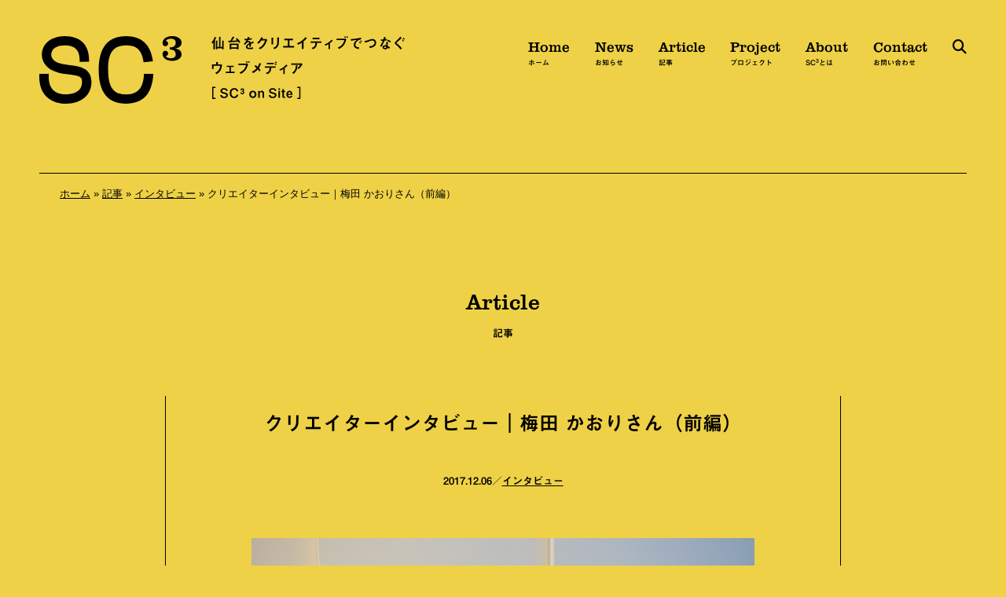

--- FILE ---
content_type: text/html; charset=UTF-8
request_url: https://sendai-c3.jp/article/interview/kaori-umeda-1/
body_size: 14058
content:
<!doctype html>
<html lang="ja">
<head>
<meta charset="UTF-8">
<meta name="viewport" content="width=device-width, initial-scale=1">
<link rel="profile" href="https://gmpg.org/xfn/11">
<script src="https://kit.fontawesome.com/d969cb579e.js" crossorigin="anonymous"></script>
<script src="https://webfont.fontplus.jp/accessor/script/fontplus.js?KrgNXZOTlLI%3D&box=3rKLG~lt-cU%3D&pm=1&aa=1&ab=2"></script>
<script type="text/javascript" src="//typesquare.com/3/tsst/script/ja/typesquare.js?62ec8b68d3084eb2921302cbac1e02e5" charset="utf-8"></script>
<meta name='robots' content='index, follow, max-image-preview:large, max-snippet:-1, max-video-preview:-1' />
	<style>img:is([sizes="auto" i], [sizes^="auto," i]) { contain-intrinsic-size: 3000px 1500px }</style>
	
	<!-- This site is optimized with the Yoast SEO plugin v26.6 - https://yoast.com/wordpress/plugins/seo/ -->
	<title>クリエイターインタビュー｜梅田 かおりさん（前編） - 仙台をクリエイティブでつなぐウェブメディア［SC³ on site］</title>
	<link rel="canonical" href="https://sendai-c3.jp/article/interview/kaori-umeda-1/" />
	<meta property="og:locale" content="ja_JP" />
	<meta property="og:type" content="article" />
	<meta property="og:title" content="クリエイターインタビュー｜梅田 かおりさん（前編） - 仙台をクリエイティブでつなぐウェブメディア［SC³ on site］" />
	<meta property="og:url" content="https://sendai-c3.jp/article/interview/kaori-umeda-1/" />
	<meta property="og:site_name" content="仙台をクリエイティブでつなぐウェブメディア［SC³ on site］" />
	<meta property="article:published_time" content="2017-12-06T04:05:13+00:00" />
	<meta property="article:modified_time" content="2020-11-17T06:22:34+00:00" />
	<meta property="og:image" content="https://sendai-c3.jp/sc3_2022/wp-content/uploads/2017/11/kaori_umeda.jpg" />
	<meta property="og:image:width" content="2736" />
	<meta property="og:image:height" content="1824" />
	<meta property="og:image:type" content="image/jpeg" />
	<meta name="author" content="sc3" />
	<meta name="twitter:card" content="summary_large_image" />
	<meta name="twitter:label1" content="執筆者" />
	<meta name="twitter:data1" content="sc3" />
	<script type="application/ld+json" class="yoast-schema-graph">{"@context":"https://schema.org","@graph":[{"@type":"WebPage","@id":"https://sendai-c3.jp/article/interview/kaori-umeda-1/","url":"https://sendai-c3.jp/article/interview/kaori-umeda-1/","name":"クリエイターインタビュー｜梅田 かおりさん（前編） - 仙台をクリエイティブでつなぐウェブメディア［SC³ on site］","isPartOf":{"@id":"https://sendai-c3.jp/#website"},"primaryImageOfPage":{"@id":"https://sendai-c3.jp/article/interview/kaori-umeda-1/#primaryimage"},"image":{"@id":"https://sendai-c3.jp/article/interview/kaori-umeda-1/#primaryimage"},"thumbnailUrl":"https://sendai-c3.jp/sc3_2022/wp-content/uploads/2017/11/kaori_umeda.jpg","datePublished":"2017-12-06T04:05:13+00:00","dateModified":"2020-11-17T06:22:34+00:00","author":{"@id":"https://sendai-c3.jp/#/schema/person/926374501fcf850343701771154fd1ca"},"breadcrumb":{"@id":"https://sendai-c3.jp/article/interview/kaori-umeda-1/#breadcrumb"},"inLanguage":"ja","potentialAction":[{"@type":"ReadAction","target":["https://sendai-c3.jp/article/interview/kaori-umeda-1/"]}]},{"@type":"ImageObject","inLanguage":"ja","@id":"https://sendai-c3.jp/article/interview/kaori-umeda-1/#primaryimage","url":"https://sendai-c3.jp/sc3_2022/wp-content/uploads/2017/11/kaori_umeda.jpg","contentUrl":"https://sendai-c3.jp/sc3_2022/wp-content/uploads/2017/11/kaori_umeda.jpg","width":2736,"height":1824},{"@type":"BreadcrumbList","@id":"https://sendai-c3.jp/article/interview/kaori-umeda-1/#breadcrumb","itemListElement":[{"@type":"ListItem","position":1,"name":"ホーム","item":"https://sendai-c3.jp/"},{"@type":"ListItem","position":2,"name":"記事","item":"https://sendai-c3.jp/article/"},{"@type":"ListItem","position":3,"name":"インタビュー","item":"https://sendai-c3.jp/article/interview/"},{"@type":"ListItem","position":4,"name":"クリエイターインタビュー｜梅田 かおりさん（前編）"}]},{"@type":"WebSite","@id":"https://sendai-c3.jp/#website","url":"https://sendai-c3.jp/","name":"仙台をクリエイティブでつなぐウェブメディア［SC³ on site］","description":"Creation, Communication and Collaboration in Sendai 仙台で働くクリエイターのいま、そしてそんな方たちと仕事をしてみたい方や企業を繋ぐ、仙台発のウェブメディアです。","potentialAction":[{"@type":"SearchAction","target":{"@type":"EntryPoint","urlTemplate":"https://sendai-c3.jp/?s={search_term_string}"},"query-input":{"@type":"PropertyValueSpecification","valueRequired":true,"valueName":"search_term_string"}}],"inLanguage":"ja"},{"@type":"Person","@id":"https://sendai-c3.jp/#/schema/person/926374501fcf850343701771154fd1ca","name":"sc3","image":{"@type":"ImageObject","inLanguage":"ja","@id":"https://sendai-c3.jp/#/schema/person/image/","url":"https://secure.gravatar.com/avatar/c9d5826492077d8962d3a93cab5bde50c755d090c86906ff8bb63824256625c3?s=96&d=mm&r=g","contentUrl":"https://secure.gravatar.com/avatar/c9d5826492077d8962d3a93cab5bde50c755d090c86906ff8bb63824256625c3?s=96&d=mm&r=g","caption":"sc3"}}]}</script>
	<!-- / Yoast SEO plugin. -->


<link rel='dns-prefetch' href='//maps.googleapis.com' />
<link rel='dns-prefetch' href='//unpkg.com' />
<link rel="alternate" type="application/rss+xml" title="仙台をクリエイティブでつなぐウェブメディア［SC³ on site］ &raquo; フィード" href="https://sendai-c3.jp/feed/" />
<link rel="alternate" type="application/rss+xml" title="仙台をクリエイティブでつなぐウェブメディア［SC³ on site］ &raquo; コメントフィード" href="https://sendai-c3.jp/comments/feed/" />
<link rel='stylesheet' id='wp-block-library-css' href='https://sendai-c3.jp/sc3_2022/wp-includes/css/dist/block-library/style.min.css?ver=6.8.3' media='all' />
<style id='classic-theme-styles-inline-css'>
/*! This file is auto-generated */
.wp-block-button__link{color:#fff;background-color:#32373c;border-radius:9999px;box-shadow:none;text-decoration:none;padding:calc(.667em + 2px) calc(1.333em + 2px);font-size:1.125em}.wp-block-file__button{background:#32373c;color:#fff;text-decoration:none}
</style>
<style id='global-styles-inline-css'>
:root{--wp--preset--aspect-ratio--square: 1;--wp--preset--aspect-ratio--4-3: 4/3;--wp--preset--aspect-ratio--3-4: 3/4;--wp--preset--aspect-ratio--3-2: 3/2;--wp--preset--aspect-ratio--2-3: 2/3;--wp--preset--aspect-ratio--16-9: 16/9;--wp--preset--aspect-ratio--9-16: 9/16;--wp--preset--color--black: #000000;--wp--preset--color--cyan-bluish-gray: #abb8c3;--wp--preset--color--white: #ffffff;--wp--preset--color--pale-pink: #f78da7;--wp--preset--color--vivid-red: #cf2e2e;--wp--preset--color--luminous-vivid-orange: #ff6900;--wp--preset--color--luminous-vivid-amber: #fcb900;--wp--preset--color--light-green-cyan: #7bdcb5;--wp--preset--color--vivid-green-cyan: #00d084;--wp--preset--color--pale-cyan-blue: #8ed1fc;--wp--preset--color--vivid-cyan-blue: #0693e3;--wp--preset--color--vivid-purple: #9b51e0;--wp--preset--gradient--vivid-cyan-blue-to-vivid-purple: linear-gradient(135deg,rgba(6,147,227,1) 0%,rgb(155,81,224) 100%);--wp--preset--gradient--light-green-cyan-to-vivid-green-cyan: linear-gradient(135deg,rgb(122,220,180) 0%,rgb(0,208,130) 100%);--wp--preset--gradient--luminous-vivid-amber-to-luminous-vivid-orange: linear-gradient(135deg,rgba(252,185,0,1) 0%,rgba(255,105,0,1) 100%);--wp--preset--gradient--luminous-vivid-orange-to-vivid-red: linear-gradient(135deg,rgba(255,105,0,1) 0%,rgb(207,46,46) 100%);--wp--preset--gradient--very-light-gray-to-cyan-bluish-gray: linear-gradient(135deg,rgb(238,238,238) 0%,rgb(169,184,195) 100%);--wp--preset--gradient--cool-to-warm-spectrum: linear-gradient(135deg,rgb(74,234,220) 0%,rgb(151,120,209) 20%,rgb(207,42,186) 40%,rgb(238,44,130) 60%,rgb(251,105,98) 80%,rgb(254,248,76) 100%);--wp--preset--gradient--blush-light-purple: linear-gradient(135deg,rgb(255,206,236) 0%,rgb(152,150,240) 100%);--wp--preset--gradient--blush-bordeaux: linear-gradient(135deg,rgb(254,205,165) 0%,rgb(254,45,45) 50%,rgb(107,0,62) 100%);--wp--preset--gradient--luminous-dusk: linear-gradient(135deg,rgb(255,203,112) 0%,rgb(199,81,192) 50%,rgb(65,88,208) 100%);--wp--preset--gradient--pale-ocean: linear-gradient(135deg,rgb(255,245,203) 0%,rgb(182,227,212) 50%,rgb(51,167,181) 100%);--wp--preset--gradient--electric-grass: linear-gradient(135deg,rgb(202,248,128) 0%,rgb(113,206,126) 100%);--wp--preset--gradient--midnight: linear-gradient(135deg,rgb(2,3,129) 0%,rgb(40,116,252) 100%);--wp--preset--font-size--small: 13px;--wp--preset--font-size--medium: 20px;--wp--preset--font-size--large: 36px;--wp--preset--font-size--x-large: 42px;--wp--preset--spacing--20: 0.44rem;--wp--preset--spacing--30: 0.67rem;--wp--preset--spacing--40: 1rem;--wp--preset--spacing--50: 1.5rem;--wp--preset--spacing--60: 2.25rem;--wp--preset--spacing--70: 3.38rem;--wp--preset--spacing--80: 5.06rem;--wp--preset--shadow--natural: 6px 6px 9px rgba(0, 0, 0, 0.2);--wp--preset--shadow--deep: 12px 12px 50px rgba(0, 0, 0, 0.4);--wp--preset--shadow--sharp: 6px 6px 0px rgba(0, 0, 0, 0.2);--wp--preset--shadow--outlined: 6px 6px 0px -3px rgba(255, 255, 255, 1), 6px 6px rgba(0, 0, 0, 1);--wp--preset--shadow--crisp: 6px 6px 0px rgba(0, 0, 0, 1);}:where(.is-layout-flex){gap: 0.5em;}:where(.is-layout-grid){gap: 0.5em;}body .is-layout-flex{display: flex;}.is-layout-flex{flex-wrap: wrap;align-items: center;}.is-layout-flex > :is(*, div){margin: 0;}body .is-layout-grid{display: grid;}.is-layout-grid > :is(*, div){margin: 0;}:where(.wp-block-columns.is-layout-flex){gap: 2em;}:where(.wp-block-columns.is-layout-grid){gap: 2em;}:where(.wp-block-post-template.is-layout-flex){gap: 1.25em;}:where(.wp-block-post-template.is-layout-grid){gap: 1.25em;}.has-black-color{color: var(--wp--preset--color--black) !important;}.has-cyan-bluish-gray-color{color: var(--wp--preset--color--cyan-bluish-gray) !important;}.has-white-color{color: var(--wp--preset--color--white) !important;}.has-pale-pink-color{color: var(--wp--preset--color--pale-pink) !important;}.has-vivid-red-color{color: var(--wp--preset--color--vivid-red) !important;}.has-luminous-vivid-orange-color{color: var(--wp--preset--color--luminous-vivid-orange) !important;}.has-luminous-vivid-amber-color{color: var(--wp--preset--color--luminous-vivid-amber) !important;}.has-light-green-cyan-color{color: var(--wp--preset--color--light-green-cyan) !important;}.has-vivid-green-cyan-color{color: var(--wp--preset--color--vivid-green-cyan) !important;}.has-pale-cyan-blue-color{color: var(--wp--preset--color--pale-cyan-blue) !important;}.has-vivid-cyan-blue-color{color: var(--wp--preset--color--vivid-cyan-blue) !important;}.has-vivid-purple-color{color: var(--wp--preset--color--vivid-purple) !important;}.has-black-background-color{background-color: var(--wp--preset--color--black) !important;}.has-cyan-bluish-gray-background-color{background-color: var(--wp--preset--color--cyan-bluish-gray) !important;}.has-white-background-color{background-color: var(--wp--preset--color--white) !important;}.has-pale-pink-background-color{background-color: var(--wp--preset--color--pale-pink) !important;}.has-vivid-red-background-color{background-color: var(--wp--preset--color--vivid-red) !important;}.has-luminous-vivid-orange-background-color{background-color: var(--wp--preset--color--luminous-vivid-orange) !important;}.has-luminous-vivid-amber-background-color{background-color: var(--wp--preset--color--luminous-vivid-amber) !important;}.has-light-green-cyan-background-color{background-color: var(--wp--preset--color--light-green-cyan) !important;}.has-vivid-green-cyan-background-color{background-color: var(--wp--preset--color--vivid-green-cyan) !important;}.has-pale-cyan-blue-background-color{background-color: var(--wp--preset--color--pale-cyan-blue) !important;}.has-vivid-cyan-blue-background-color{background-color: var(--wp--preset--color--vivid-cyan-blue) !important;}.has-vivid-purple-background-color{background-color: var(--wp--preset--color--vivid-purple) !important;}.has-black-border-color{border-color: var(--wp--preset--color--black) !important;}.has-cyan-bluish-gray-border-color{border-color: var(--wp--preset--color--cyan-bluish-gray) !important;}.has-white-border-color{border-color: var(--wp--preset--color--white) !important;}.has-pale-pink-border-color{border-color: var(--wp--preset--color--pale-pink) !important;}.has-vivid-red-border-color{border-color: var(--wp--preset--color--vivid-red) !important;}.has-luminous-vivid-orange-border-color{border-color: var(--wp--preset--color--luminous-vivid-orange) !important;}.has-luminous-vivid-amber-border-color{border-color: var(--wp--preset--color--luminous-vivid-amber) !important;}.has-light-green-cyan-border-color{border-color: var(--wp--preset--color--light-green-cyan) !important;}.has-vivid-green-cyan-border-color{border-color: var(--wp--preset--color--vivid-green-cyan) !important;}.has-pale-cyan-blue-border-color{border-color: var(--wp--preset--color--pale-cyan-blue) !important;}.has-vivid-cyan-blue-border-color{border-color: var(--wp--preset--color--vivid-cyan-blue) !important;}.has-vivid-purple-border-color{border-color: var(--wp--preset--color--vivid-purple) !important;}.has-vivid-cyan-blue-to-vivid-purple-gradient-background{background: var(--wp--preset--gradient--vivid-cyan-blue-to-vivid-purple) !important;}.has-light-green-cyan-to-vivid-green-cyan-gradient-background{background: var(--wp--preset--gradient--light-green-cyan-to-vivid-green-cyan) !important;}.has-luminous-vivid-amber-to-luminous-vivid-orange-gradient-background{background: var(--wp--preset--gradient--luminous-vivid-amber-to-luminous-vivid-orange) !important;}.has-luminous-vivid-orange-to-vivid-red-gradient-background{background: var(--wp--preset--gradient--luminous-vivid-orange-to-vivid-red) !important;}.has-very-light-gray-to-cyan-bluish-gray-gradient-background{background: var(--wp--preset--gradient--very-light-gray-to-cyan-bluish-gray) !important;}.has-cool-to-warm-spectrum-gradient-background{background: var(--wp--preset--gradient--cool-to-warm-spectrum) !important;}.has-blush-light-purple-gradient-background{background: var(--wp--preset--gradient--blush-light-purple) !important;}.has-blush-bordeaux-gradient-background{background: var(--wp--preset--gradient--blush-bordeaux) !important;}.has-luminous-dusk-gradient-background{background: var(--wp--preset--gradient--luminous-dusk) !important;}.has-pale-ocean-gradient-background{background: var(--wp--preset--gradient--pale-ocean) !important;}.has-electric-grass-gradient-background{background: var(--wp--preset--gradient--electric-grass) !important;}.has-midnight-gradient-background{background: var(--wp--preset--gradient--midnight) !important;}.has-small-font-size{font-size: var(--wp--preset--font-size--small) !important;}.has-medium-font-size{font-size: var(--wp--preset--font-size--medium) !important;}.has-large-font-size{font-size: var(--wp--preset--font-size--large) !important;}.has-x-large-font-size{font-size: var(--wp--preset--font-size--x-large) !important;}
:where(.wp-block-post-template.is-layout-flex){gap: 1.25em;}:where(.wp-block-post-template.is-layout-grid){gap: 1.25em;}
:where(.wp-block-columns.is-layout-flex){gap: 2em;}:where(.wp-block-columns.is-layout-grid){gap: 2em;}
:root :where(.wp-block-pullquote){font-size: 1.5em;line-height: 1.6;}
</style>
<link rel='stylesheet' id='sc3_2021-style-css' href='https://sendai-c3.jp/sc3_2022/wp-content/themes/sc3_2021/style.css?ver=1.0.0' media='all' />
<link rel='stylesheet' id='remodal_style-css' href='https://sendai-c3.jp/sc3_2022/wp-content/themes/sc3_2021/css/remodal.css?ver=6.8.3' media='all' />
<link rel='stylesheet' id='remodal_theme-css' href='https://sendai-c3.jp/sc3_2022/wp-content/themes/sc3_2021/css/remodal-default-theme.css?ver=6.8.3' media='all' />
<script src="https://unpkg.com/jquery?ver=6.8.3" id="jquery-js"></script>
<link rel="https://api.w.org/" href="https://sendai-c3.jp/wp-json/" /><link rel="alternate" title="JSON" type="application/json" href="https://sendai-c3.jp/wp-json/wp/v2/posts/2842" /><link rel='shortlink' href='https://sendai-c3.jp/?p=2842' />
<link rel="alternate" title="oEmbed (JSON)" type="application/json+oembed" href="https://sendai-c3.jp/wp-json/oembed/1.0/embed?url=https%3A%2F%2Fsendai-c3.jp%2Farticle%2Finterview%2Fkaori-umeda-1%2F" />
<link rel="alternate" title="oEmbed (XML)" type="text/xml+oembed" href="https://sendai-c3.jp/wp-json/oembed/1.0/embed?url=https%3A%2F%2Fsendai-c3.jp%2Farticle%2Finterview%2Fkaori-umeda-1%2F&#038;format=xml" />
                <script>
                    var ajaxUrl = 'https://sendai-c3.jp/sc3_2022/wp-admin/admin-ajax.php';
                </script>
        <style>.recentcomments a{display:inline !important;padding:0 !important;margin:0 !important;}</style><link rel="icon" href="https://sendai-c3.jp/sc3_2022/wp-content/uploads/2022/12/cropped-favicon-32x32.png" sizes="32x32" />
<link rel="icon" href="https://sendai-c3.jp/sc3_2022/wp-content/uploads/2022/12/cropped-favicon-192x192.png" sizes="192x192" />
<link rel="apple-touch-icon" href="https://sendai-c3.jp/sc3_2022/wp-content/uploads/2022/12/cropped-favicon-180x180.png" />
<meta name="msapplication-TileImage" content="https://sendai-c3.jp/sc3_2022/wp-content/uploads/2022/12/cropped-favicon-270x270.png" />
<script>
(function(i,s,o,g,r,a,m){i['GoogleAnalyticsObject']=r;i[r]=i[r]||function(){
(i[r].q=i[r].q||[]).push(arguments)},i[r].l=1*new Date();a=s.createElement(o),
m=s.getElementsByTagName(o)[0];a.async=1;a.src=g;m.parentNode.insertBefore(a,m)
})(window,document,'script','https://www.google-analytics.com/analytics.js','ga');
ga('create', 'UA-92392827-1', 'auto');
ga('send', 'pageview');
</script>
<!-- Global site tag (gtag.js) - Google Analytics -->
<script async src="https://www.googletagmanager.com/gtag/js?id=G-DHJRRCEB7S"></script>
<script>
  window.dataLayer = window.dataLayer || [];
  function gtag(){dataLayer.push(arguments);}
  gtag('js', new Date());
  gtag('config', 'G-DHJRRCEB7S');
</script>
</head>

<body class="wp-singular post-template-default single single-post postid-2842 single-format-standard wp-theme-sc3_2021">
<div id="page" class="site">
<a class="skip-link screen-reader-text" href="#primary">Skip to content</a>

<header id="masthead" class="site-header">
<div class="container">
<div class="site-branding">
<p class="site-title"><a href="https://sendai-c3.jp/" rel="home"><img src="https://sendai-c3.jp/sc3_2022/wp-content/themes/sc3_2021/images/logo2.png" srcset="https://sendai-c3.jp/sc3_2022/wp-content/themes/sc3_2021/images/logo2@2x.png 2x" alt="SC3"></a></p>
<p class="main-copy"><img src="https://sendai-c3.jp/sc3_2022/wp-content/themes/sc3_2021/images/main_copy2.png" srcset="https://sendai-c3.jp/sc3_2022/wp-content/themes/sc3_2021/images/main_copy2@2x.png 2x" alt="仙台をクリエイティブでつなぐウェブメディア [ SC3 on Site ]"></p><!-- /.main-copy -->
</div><!-- /.site-branding -->

<nav id="site-navigation" class="main-navigation">
<ul class="global-nav2">
<li><a href="https://sendai-c3.jp/">Home <span class="ja">ホーム</span></a></li>
<li><a href="https://sendai-c3.jp/news">News <span class="ja">お知らせ</span></a></li>
<li><a href="https://sendai-c3.jp/article">Article <span class="ja">記事</span></a></li>
<li><a href="https://sendai-c3.jp/project">Project <span class="ja">プロジェクト</span></a></li>
<li><a href="https://sendai-c3.jp/about">About <span class="ja">SC<sup>3</sup>とは</span></a></li>
<li><a href="https://sendai-c3.jp/contact">Contact <span class="ja">お問い合わせ</span></a></li>
<li><a data-remodal-target="modal" class="tgl2"><i class="fas fa-search"></i><span class="screen-reader-text">検索</span></a></li>
</ul><!-- /.globa-nav2 -->
</nav><!-- #site-navigation -->
<button class="menu-open" type="button"><i class="fas fa-bars"></i><span class="screen-reader-text">メニューを開く</span></button>
</div><!-- /.container -->
<div class="breadcrumb">
<p><span><span><a href="https://sendai-c3.jp/">ホーム</a></span> » <span><a href="https://sendai-c3.jp/article/">記事</a></span> » <span><a href="https://sendai-c3.jp/article/interview/">インタビュー</a></span> » <span class="breadcrumb_last" aria-current="page">クリエイターインタビュー｜梅田 かおりさん（前編）</span></span></p></div><!-- /.breadcrumb -->
</header><!-- #masthead -->

<main id="primary" class="site-main">
<p class="cat-title">Article <span>記事</span></p>
<div class="cat-news">
<article id="post-2842">
<h1>クリエイターインタビュー｜梅田 かおりさん（前編）</h1>
<!-- <p class="meta"><span class="date">2017.12.06</span> ／ <span class="cat">
<a href="https://sendai-c3.jp/article/interview/">インタビュー</a></span> ／</p> -->
<div class="meta">
<ul><li class="date">2017.12.06</li><li class="cat"><a href="https://sendai-c3.jp/article/interview/" rel="category tag">インタビュー</a></li>
</ul>
</div><!-- /.meta -->


<figure class="catch"><img width="2736" height="1824" src="https://sendai-c3.jp/sc3_2022/wp-content/uploads/2017/11/kaori_umeda.jpg" class="attachment- size- wp-post-image" alt="" decoding="async" fetchpriority="high" srcset="https://sendai-c3.jp/sc3_2022/wp-content/uploads/2017/11/kaori_umeda.jpg 2736w, https://sendai-c3.jp/sc3_2022/wp-content/uploads/2017/11/kaori_umeda-300x200.jpg 300w, https://sendai-c3.jp/sc3_2022/wp-content/uploads/2017/11/kaori_umeda-1024x683.jpg 1024w, https://sendai-c3.jp/sc3_2022/wp-content/uploads/2017/11/kaori_umeda-1200x800.jpg 1200w, https://sendai-c3.jp/sc3_2022/wp-content/uploads/2017/11/kaori_umeda-600x400.jpg 600w" sizes="(max-width: 2736px) 100vw, 2736px" /></figure>

<div class="content">
<div class="block">
<h3>照明デザイナーの梅田かおり（うめだ　かおり）さん。9年務めた東京の照明総合会社を退社し、フィンランドへ移住。現地の大学でモノづくりを学び、設備設計事務所で照明デザイナーとしてのキャリアをさらに積み、帰国しました。
縁あって仙台で「ライティングデザインスタジオ LUME」を立ち上げて以後、仙台のライティングシーンを牽引し続けている梅田さんに、お話を伺いました。</h3><p>&nbsp;</p>
<p><strong>―照明デザイナーとはどういったお仕事なのでしょう。</strong></p>
<p>照明デザイナーの中には、シャンデリアなど意匠がメインの照明器具のデザインをする方もいますが、私の場合は、光そのものを使っていかに建物を使いやすく、快適な空間にしていくかといったことを考える仕事をしています。</p>
</div>
<!-- /.block -->
<div class="block">
<p><strong>―照明器具のデザインとは違うんですね。</strong></p>
<p>照明器具の形をつくるというよりは、使い方、見せ方を含めた空間をつくることが中心です。アクセントとして必要があれば、意匠として見せる照明器具をデザインすることもありますが、基本的には光源はできるだけ隠して、光だけを建物の中に存在させる設計を多くしています。</p>
</div>
<!-- /.block -->
<div class="block">
<p><strong>―建物の設計と同時に照明の設計を行うのですか。</strong></p>
<p>そうです。外光の取り入れ方も重要ですし、光源を隠すために天井や壁などにはめ込んだりするので、照明や照らされる素材も含めた建物全体の設計を建築家と一緒に考えます。</p>
<p>そして、設計の際には、住宅であればまず施主様の暮らしぶりや要望を伺います。例えば、「骨董のコレクションをしているから、廊下をギャラリーのようにしたい」という要望があれば、廊下は間接照明にしてコレクションにはスポットをあて、骨董のみが目立つように設計したり。以前手掛けた奄美の家は、施主様の一番の希望が「部屋から海を眺められること」だったので、窓辺の空間は暗い照明にして、夕方になっても外の景色が見えるような設計にしました。また、お客様が自分で気が付かない要望を提案することもあり、実際に採用していただき、生活に楽しみを与えられたときは一番うれしいです。</p>
</div>
<!-- /.block -->
<div class="block produt">
<figure>
<img src="https://sendai-c3.jp/sc3_2022/wp-content/uploads/2017/11/1a_LUME.jpg" alt="">
<figcaption>廊下に並ぶ骨董のコレクション</figcaption></figure>
</div>
<!-- /.produt -->
<div class="block">
<figure>
<img src="https://sendai-c3.jp/sc3_2022/wp-content/uploads/2017/11/1b_LUME.jpg" alt="">
<figcaption>海の見える奄美の邸宅</figcaption></figure>
<p><strong>―光の使い方ひとつで、シーンごとにいろいろな空間がつくり出せるんですね。</strong></p>
<p>空間が心地よいとか、使いやすいって、すごく大切なことですよね。ちょっとした光のあて方でそれが左右されるので、照明設計はとても大事な仕事だと思っています。</p>
<p>あとは、単に良い空間がつくれれば良いかというと、そうではなくて。メンテナンスのしやすさだとか、使用する機器選びも考えなくてはいけないんです。電気製品全般に言えることですが、照明機器ってどんどん変わっていくんですよね。LEDの登場なんかもその例で。大きな建物だと、完成までに3年、5年かかってしまうので、その時に最適なものであるように設計するという難しさもあります。</p>
</div>
<!-- /.block -->
<div class="block">
<p><strong>―照明設計は大学で学ばれたのですか。</strong></p>
<p>大学では工業デザインの学科でプロダクトのデザインを勉強していたので、照明設計は学んでいないんです。だけど、その時からモノよりも空間をつくることに興味を持っていました。父が建築家だったので、幼い頃から建築現場に行ったり、アルバイトで模型をつくったりしているうちに、建築っていいなぁと思っていて。そんなことも影響しているのかもしれません。</p>
</div>
<!-- /.block -->
<div class="block">
<p><strong>―建築家になりたいとは思わなかったのですか。</strong></p>
<p>子ども心に、親とずっと一緒に仕事をするのは嫌だなって（笑）。だから大学も建築ではなく工業デザインを選んだんです。</p>
<p>照明設計の仕事を知ったのは、アルバイト先の設計事務所から「TL（テクニカルライティング）ヤマギワ研究所」という照明の研究と設計をしている事務所を教わったことがきっかけでした。当時最先端だった光源を見せない照明技法を使って、著名な建築家たちとバリバリ仕事をしている会社だったので、空間デザインに興味があった私にはすごくおもしろく感じて。そこに就職して、照明設計を始めました。</p>
</div>
<!-- /.block -->
<div class="block">
<p><strong>―具体的にはどんなお仕事をされていたのですか。</strong></p>
<p>最初に入った照明計画室という部署では、いくつもの空港の照明を設計したり、そのための特注の照明器具をデザインしたりしました。</p>
<p>具体的にいうと、建物の一部分だけを強調したいときに、既成品だけでは狙い通りに照らせないことがあるんです。それを叶えるためには特注の反射鏡が必要なので、反射鏡を設計する部署に「こういう光を出したいんだけど」って相談しながらデザインする。建築への照明器具の収まりも提案しました。他にも大きい建物では、東久留米の市役所やＪＴ本社ビルなども手掛けました。</p>
<p>開発部門にいたこともあって、そこでは海外へ行って現地の製品を日本仕様にして輸入したり、スポットライトなどの自社製品開発をしたりしていました。</p>
</div>
<!-- /.block -->
<div class="block">
<figure>
<img src="https://sendai-c3.jp/sc3_2022/wp-content/uploads/2017/11/2_LUME_kanekotoshio-814x1024.jpg" alt="">
<figcaption>JT本社ビル　Photo：金子俊男</figcaption></figure>
<p><strong>―夫婦でフィンランドに暮らしていたと伺ったのですが、お二人とも会社を退職されたということでしょうか。</strong></p>
<p>そうです。私が入社して9年目くらいの時で、主人も務めていた会社を辞めてフィンランドへ行きました。</p>
</div>
<!-- /.block -->
<div class="block">
<p><strong>―どんなきっかけがあったのでしょうか。</strong></p>
<p>入社して4年目くらいの時に、新婚旅行でフィンランドに行ったんです。そこで今のアアルト大学（当時はヘルシンキ芸術デザイン大学）の工房を見た時「ここで学びたい！」って思ったんですよね。私が日本で行っていた大学は、プロダクトデザインと言ってもスケッチを書いて終わりだったんですが、その大学は、スケッチだけじゃなくプロトタイプをつくるところまで教えていたんです。金属工房やガラス工房などのきちんとした設備があって、技官さんも常駐している素晴らしい環境で、自分の手でものをつくる学びができていたんです。「デザイナーがモノづくりを知っているから、フィンランドのデザインはいいんだ」って衝撃を受けました。それから夫婦で「いつかあの学校に行けたらいいね」って話をしていて、フィンランド語も勉強したりしていました。</p>
</div>
<!-- /.block -->
<div class="block">
<p><strong>―それから5年後に本当にフィンランドヘ行かれるわけですね。</strong></p>
<p>働きながらいろいろな部門を知って会社の全体が見えてくると、「私は一生会社勤めでいいのだろうか」と思うことがあって。それが入社して9年目の頃だったんです。それで「そろそろ辞めて、フィンランドに行っちゃおうか」って。</p>
<p>フィンランドへ行って最初の１年半くらいは大学へ通って、工業デザインとモノづくりをしっかり勉強しました。会社にいた頃、何が一番困ったかって言うと、自分がモノづくりを知らないことだったんです。例えば照明器具をデザインしたとき、実際にそれをつくる工場から「このスケッチ通りにはできない」って言われても、自分がモノづくりを知らないから受け入れるしかないんですよね。けど、モノづくりを自分で知っていたら「そんなはずない」って言えるじゃないですか。だからフィンランドではとにかくものをつくることがしたかったんです。</p>
</div>
<!-- /.block -->
<div class="block">
<p><strong>―大学で学ばれた後は、どうされたのですか。</strong></p>
<p>設備設計の事務所で照明デザイナーとして働き始めました。当時、フィンランドでは照明器具や建物のデザイナーはいたんですが、照明デザイナーっていう業種がなかったんです。なので運よく雇っていただけて。その後子どもも産まれて、結局フィンランドで7年くらい暮らしていました。</p>
</div>
<!-- /.block -->
<div class="block">
<figure>
<img src="https://sendai-c3.jp/sc3_2022/wp-content/uploads/2017/11/3_LUME-1024x767.jpg" alt="">
<figcaption>レッパバーラの複合施設セッロ</figcaption></figure>
<p><strong>―日本へ戻られたきっかけはなんだったのですか。どうして仙台だったのでしょう。</strong></p>
<p>主人が工業製品や服飾のデザイナーをしているんですが、東北工業大学の先生に「大学へ来ないか」と声を掛けていただいたのがきっかけです。私はフリーランスで照明設計の仕事を始めました。</p>
</div>
<!-- /.block -->
<div class="block">
<p><strong>―ゆかりのない土地で、仕事をしていくのは難しかったのではないですか。</strong></p>
<p>最初は、仕事よりは仙台のまちに対して何かしたいなっていう気持ちが大きくて。フィンランドでの生活を通して社会制度みたいな部分にも関心があったので、行政の協議会などに参加していました。デザインの有識者として関わったものもあったので、それが関係してか、仕事は人づてで声を掛けていただけるようになっていきました。</p>
</div>
<!-- /.block -->
<div class="block">
<p><strong>―磊々峡を始め、秋保のライトアップは今では人気のイベントですが、これらを手掛けることになった経緯を教えてください。</strong></p>
<p>磊々峡のライトアップは仙台市が関わっている事業だったので、それまでの仕事のつながりで声が掛かったという感じでした。話をいただいた時は“秋保でライトアップ”ということ以外、ライトアップするポイントも企画も何も決まっていない状態で、正直困りました（笑）。</p>
</div>
<!-- /.block -->
<div class="block">
<p><strong>―場所選びからのお仕事だったのですね。</strong></p>
<p>主催者となる観光協会の旅館さんがあるエリアで場所を決めましょうっていうことで、現地に行って候補の場所をいくつか見た上で磊々峡を選びました。それまで磊々峡のことはあまりよく知らなかったのですが、行ってみて素晴らしい場所だと思いました。しかもそれが、県道沿いの駐車場から歩いて１分の所にあるんです。山道を歩いて大変な思いをしないと見られないような景色がそこにあって。なのに、人がほとんど来ていないんですよね。そういう場所があることを、観光客はもちろん仙台の人も知らないんです。仙台には素晴らしいものがたくさんあるのに、本当にもったいない。</p>
<p>磊々峡のライトアップは、観光地として盛り上がって欲しいという思いはもちろんありますが、仙台の人にも地元の素晴らしさに気づいてほしいという思いで携わりました。</p>
</div>
<!-- /.block -->
<div class="block produt">
<figure>
<img src="https://sendai-c3.jp/sc3_2022/wp-content/uploads/2017/11/4a_LUME_KazukiEndo-682x1024.jpg" alt="">
<figcaption>秋保の磊々峡ライトアップ　Photo：Kazuki.Endo</figcaption></figure>
</div>
<!-- /.produt -->
<div class="block">
<figure>
<img src="https://sendai-c3.jp/sc3_2022/wp-content/uploads/2017/11/4b_LUME_K...Monden-1024x683.jpg" alt="">
<figcaption>秋保ナイトミュージアム　Photo：Kazuhiko.Monden</figcaption></figure>
<p style="text-align: right"><span>取材日：平成29年7月19日</span><br />
<span>聞き手：SC3事務局（仙台市産業振興課）</span><br />
<span>構成：岡沼 美樹恵</span></p>
<p style="text-align: center"><strong><span style="color: #999999">前編</span>　＞　<a href="https://sendai-c3.jp/sc3_2021/features/kaori-umeda-2/"><span>後編</span></a></strong></p>
</div>
<!-- /.block -->



<div class="block">
<div class="profile">
<figure><img src="https://sendai-c3.jp/sc3_2022/wp-content/uploads/2017/11/7_LUME-683x1024.jpg" alt="" class=""></figure>
<div class="inner">
<h4>梅田 かおり</h4>
<p>1989年千葉大学工学部工業意匠学科を卒業。1989年‐TLヤマギワ研究所照明計画室、1998年‐ヤマギワ(株)商品企画開発室勤務。1998-1999年フィンランドのヘルシンキ芸術デザイン大学（現アアルト大学）にてモノづくりを学び、2000年‐現地の設備設計事務所に照明デザイナーとして勤務。2005年 帰国後仙台でフリーランスの後、2006年ライティングデザインスタジオLUMEを開設。</p>
<p>〔照明計画空間分野〕<br />
空港、オフィスビル、住宅、店舗、ホテル、学校、老人ホーム、博物館、美術館、ライトアップ、町全体の外構、イベント、その他</p>
<ul><li>Web : <a href="http://www.studiolume.com/" target="_blank" rel="noopener">http://www.studiolume.com/</a></li></ul></div><!-- /.inner -->
</div><!-- /.profile -->
</div><!-- /.block -->

</div><!-- /.content -->

<div class="entry-content">
</div><!-- .entry-content -->

</article><!-- #post-2842 -->
</div><!-- /.news -->
</main><!-- /#main -->

<div class="container">
<section class="more-articles">
<h3 class="section-title">その他の記事</h3>
<ul class="latest">
    <li>
    <a href="https://sendai-c3.jp/article/interview/toshiyuki-koizumi-1/">
    <div>
    <h3>クリエイターインタビュー前編｜小泉 俊幸（カメラマン）</h3>
    <p class="meta"><span class="date">2019.10.16</span> ／ <span class="cat">インタビュー</span></p>
    </div>
    <figure><img width="300" height="300" src="https://sendai-c3.jp/sc3_2022/wp-content/uploads/2019/10/sc3-5-300x300.jpg" class="attachment-square size-square wp-post-image" alt="" decoding="async" srcset="https://sendai-c3.jp/sc3_2022/wp-content/uploads/2019/10/sc3-5-300x300.jpg 300w, https://sendai-c3.jp/sc3_2022/wp-content/uploads/2019/10/sc3-5-150x150.jpg 150w" sizes="(max-width: 300px) 100vw, 300px" /></figure>
    </a>
    </li>
    <li>
    <a href="https://sendai-c3.jp/article/watashito/coolness/">
    <div>
    <h3>私と「涼」</h3>
    <p class="meta"><span class="date">2021.09.02</span> ／ <span class="cat">ワタシト</span></p>
    </div>
    <figure><img width="300" height="300" src="https://sendai-c3.jp/sc3_2022/wp-content/uploads/2021/09/watashito09-300x300.jpeg" class="attachment-square size-square wp-post-image" alt="" decoding="async" srcset="https://sendai-c3.jp/sc3_2022/wp-content/uploads/2021/09/watashito09-300x300.jpeg 300w, https://sendai-c3.jp/sc3_2022/wp-content/uploads/2021/09/watashito09-150x150.jpeg 150w, https://sendai-c3.jp/sc3_2022/wp-content/uploads/2021/09/watashito09-683x680.jpeg 683w" sizes="(max-width: 300px) 100vw, 300px" /></figure>
    </a>
    </li>
    <li>
    <a href="https://sendai-c3.jp/article/spots/1to2-bldg/">
    <div>
    <h3>1TO2 BLDG.（イチトニビルディング）</h3>
    <p class="meta"><span class="date">2017.08.25</span> ／ <span class="cat">スポット</span></p>
    </div>
    <figure><img width="300" height="300" src="https://sendai-c3.jp/sc3_2022/wp-content/uploads/2017/08/1to2BLDG-300x300.png" class="attachment-square size-square wp-post-image" alt="" decoding="async" srcset="https://sendai-c3.jp/sc3_2022/wp-content/uploads/2017/08/1to2BLDG-300x300.png 300w, https://sendai-c3.jp/sc3_2022/wp-content/uploads/2017/08/1to2BLDG-150x150.png 150w" sizes="(max-width: 300px) 100vw, 300px" /></figure>
    </a>
    </li>
    <li>
    <a href="https://sendai-c3.jp/article/interview/ryohei-sakurada-2/">
    <div>
    <h3>クリエイターインタビュー｜桜田 涼平さん（後編）</h3>
    <p class="meta"><span class="date">2019.03.19</span> ／ <span class="cat">インタビュー</span></p>
    </div>
    <figure><img width="300" height="300" src="https://sendai-c3.jp/sc3_2022/wp-content/uploads/2019/03/6f6244a5570432a771c5323cbe8ee58f-300x300.jpg" class="attachment-square size-square wp-post-image" alt="" decoding="async" srcset="https://sendai-c3.jp/sc3_2022/wp-content/uploads/2019/03/6f6244a5570432a771c5323cbe8ee58f-300x300.jpg 300w, https://sendai-c3.jp/sc3_2022/wp-content/uploads/2019/03/6f6244a5570432a771c5323cbe8ee58f-150x150.jpg 150w" sizes="(max-width: 300px) 100vw, 300px" /></figure>
    </a>
    </li>
    <li>
    <a href="https://sendai-c3.jp/article/interview/tetsuya-sakurai-1/">
    <div>
    <h3>クリエイターインタビュー前編｜櫻井 鉄矢</h3>
    <p class="meta"><span class="date">2020.03.04</span> ／ <span class="cat">インタビュー</span></p>
    </div>
    <figure><img width="300" height="300" src="https://sendai-c3.jp/sc3_2022/wp-content/uploads/2020/02/top-1-300x300.jpg" class="attachment-square size-square wp-post-image" alt="" decoding="async" srcset="https://sendai-c3.jp/sc3_2022/wp-content/uploads/2020/02/top-1-300x300.jpg 300w, https://sendai-c3.jp/sc3_2022/wp-content/uploads/2020/02/top-1-150x150.jpg 150w" sizes="(max-width: 300px) 100vw, 300px" /></figure>
    </a>
    </li>
    <li>
    <a href="https://sendai-c3.jp/article/events/kurasusendai/">
    <div>
    <h3>ライフスタイル提案型ウェブサイト「暮らす仙台」が開設しました!!</h3>
    <p class="meta"><span class="date">2016.08.24</span> ／ <span class="cat">EVENTS</span></p>
    </div>
    <figure><img width="300" height="300" src="https://sendai-c3.jp/sc3_2022/wp-content/uploads/2017/02/kurasenSC3-300x300.jpg" class="attachment-square size-square wp-post-image" alt="" decoding="async" srcset="https://sendai-c3.jp/sc3_2022/wp-content/uploads/2017/02/kurasenSC3-300x300.jpg 300w, https://sendai-c3.jp/sc3_2022/wp-content/uploads/2017/02/kurasenSC3-150x150.jpg 150w" sizes="(max-width: 300px) 100vw, 300px" /></figure>
    </a>
    </li>
    <li>
    <a href="https://sendai-c3.jp/article/interview/kaito-kumagai-1/">
    <div>
    <h3>クリエイターインタビュー前編｜熊谷海斗（ファブリケーター）</h3>
    <p class="meta"><span class="date">2021.01.20</span> ／ <span class="cat">インタビュー</span></p>
    </div>
    <figure><img width="300" height="300" src="https://sendai-c3.jp/sc3_2022/wp-content/uploads/2021/01/kk01_main-300x300.jpg" class="attachment-square size-square wp-post-image" alt="" decoding="async" srcset="https://sendai-c3.jp/sc3_2022/wp-content/uploads/2021/01/kk01_main-300x300.jpg 300w, https://sendai-c3.jp/sc3_2022/wp-content/uploads/2021/01/kk01_main-150x150.jpg 150w" sizes="(max-width: 300px) 100vw, 300px" /></figure>
    </a>
    </li>
    <li>
    <a href="https://sendai-c3.jp/article/interview/ayako-kudo-2/">
    <div>
    <h3>クリエイターインタビュー｜工藤 彩子さん（後編）</h3>
    <p class="meta"><span class="date">2018.01.31</span> ／ <span class="cat">インタビュー</span></p>
    </div>
    <figure><img width="300" height="300" src="https://sendai-c3.jp/sc3_2022/wp-content/uploads/2018/01/ayako_kudo_top-300x300.jpg" class="attachment-square size-square wp-post-image" alt="" decoding="async" srcset="https://sendai-c3.jp/sc3_2022/wp-content/uploads/2018/01/ayako_kudo_top-300x300.jpg 300w, https://sendai-c3.jp/sc3_2022/wp-content/uploads/2018/01/ayako_kudo_top-150x150.jpg 150w" sizes="(max-width: 300px) 100vw, 300px" /></figure>
    </a>
    </li>
    </ul><!-- /.latest -->
</div><!-- /.list -->
</section>
</div><!-- /.container -->




<footer id="colophon" class="site-footer">
<div class="container">
<div class="footer-nav">
<p class="footer-logo"><img src="https://sendai-c3.jp/sc3_2022/wp-content/themes/sc3_2021/images/footer_logo.png" srcset="https://sendai-c3.jp/sc3_2022/wp-content/themes/sc3_2021/images/footer_logo@2x.png 2x" alt="SC3 Creation, Communication, and Collaboration in Sendai"></p>
<ul>
<li><a href="https://sendai-c3.jp/">Home <span class="ja">ホーム</span></a></li>
<li><a href="https://sendai-c3.jp/news">News <span class="ja">お知らせ</span></a></li>
<li><a href="https://sendai-c3.jp/article">Article <span class="ja">記事</span></a></li>
<li><a href="https://sendai-c3.jp/project">Project <span class="ja">プロジェクト</span></a></li>
<li><a href="https://sendai-c3.jp/about">About <span class="ja">SC<sup>3</sup>とは</span></a></li>
<li><a href="https://sendai-c3.jp/contact">Contact <span class="ja">お問い合わせ</span></a></li>
</ul>
</div><!-- /.footer-nav -->
<div class="footer-sub">
<ul class="social">
<li><a target="_blank" rel="noopener" href="https://www.facebook.com/sendaic3"><i class="fa fa-facebook" aria-hidden="true"></i></a></li>
<li><a href="https://twitter.com/sendai_c3"><i class="fa fa-twitter" aria-hidden="true"></i></a></li>
</ul><!-- /.social -->
<ul class="copyright">
<li><small>Copyright SC<sup>3</sup> All rights reserved.</small></li>
<li><a href="https://sendai-c3.jp/privacy-policy">個人情報の取り扱い</a></li>
</ul><!-- /.copyright -->
<dl class="external">
<dt>［外部リンク］</dt>
<dd><a href="https://www.siip.city.sendai.jp/" target="_blank" rel="noopener">公益財団法人仙台市産業振興事業団</a></dd>
<dd><a href="https://www.siip.city.sendai.jp/kurasusendai/" target="_blank" rel="noopener">暮らす仙台</a></dd>
</dl><!-- /.external -->
<ul class="management">
<li><a href="https://www.city.sendai.jp/" target="_blank" rel="noopener"><img src="https://sendai-c3.jp/sc3_2022/wp-content/themes/sc3_2021/images/logo_sendaicity2.png" srcset="https://sendai-c3.jp/sc3_2022/wp-content/themes/sc3_2021/images/logo_sendaicity2@2x.png 2x" alt="仙台市"></a></li>
</ul><!-- /.management -->
</div><!-- /.footer-sub -->
</div><!-- /.container -->
</footer><!-- /#colophon -->
<p id="btn-pagetop"><a href="#page"><i class="fas fa-arrow-up"></i><span class="screen-reader-text">ページトップへ</span></a></p>
</div><!-- /#page -->

<div class="overlay">
<div class="sp-head">
<p class="sp-logo"><img src="https://sendai-c3.jp/sc3_2022/wp-content/themes/sc3_2021/images/logo.png" srcset="https://sendai-c3.jp/sc3_2022/wp-content/themes/sc3_2021/images/logo@2x.png 2x" alt="SC3"></p>
<button class="menu-close" type="button"><i class="fas fa-times"></i><span class="screen-reader-text">メニューを閉じる</span></button>
</div><!-- /.sp-head -->
<div class="modal">
<ul class="modal-nav">
<li><a href="https://sendai-c3.jp/"><span class="en">Home</span> <span class="ja">ホーム</span><i class="far fa-long-arrow-alt-right"></i></a></li>
<li><a href="https://sendai-c3.jp/news"><span class="en">News</span> <span class="ja">お知らせ</span><i class="far fa-long-arrow-alt-right"></i></a></li>
<li><a href="https://sendai-c3.jp/article"><span class="en">Article</span> <span class="ja">記事</span><i class="far fa-long-arrow-alt-right"></i></a></li>
<li><a href="https://sendai-c3.jp/project"><span class="en">Project</span> <span class="ja">プロジェクト</span><i class="far fa-long-arrow-alt-right"></i></a></li>
<li><a href="https://sendai-c3.jp/about"><span class="en">About</span> <span class="ja">SC<sup>3</sup>とは</span><i class="far fa-long-arrow-alt-right"></i></a></li>
<li><a href="https://sendai-c3.jp/contact"><span class="en">Contact</span class="en"> <span class="ja">お問い合わせ</span><i class="far fa-long-arrow-alt-right"></i></a></li>
</ul>

<form role="search" method="get" class="search-form" action="https://sendai-c3.jp/">
<input type="text" placeholder="" value="" name="s" />
<button type="submit"><i class="fa fa-search" aria-hidden="true"></i></button>
</form>

<ul class="social">
<li><a target="_blank" rel="noopener" href="https://www.facebook.com/sendaic3"><i class="fa fa-facebook" aria-hidden="true"></i></a></li>
<li><a href="https://twitter.com/sendai_c3"><i class="fa fa-twitter" aria-hidden="true"></i></a></li>
</ul><!-- /.social -->

<div>
<dl class="external">
<dt>［外部リンク］</dt>
<dd><a href="https://www.siip.city.sendai.jp/" target="_blank" rel="noopener">公益財団法人仙台市産業振興事業団</a></dd>
<dd><a href="https://www.siip.city.sendai.jp/kurasusendai/" target="_blank" rel="noopener">暮らす仙台</a></dd>
</dl><!-- /.external -->
<ul class="copyright">
<li><small>Copyright SC<sup>3</sup> All rights reserved.</small></li>
<li><a href="https://sendai-c3.jp/privacy-policy">個人情報の取り扱い</a></li>
</ul><!-- /.copyright -->
</div>
</div><!-- /.modal -->
</div><!-- /.overlay -->
  
<div class="remodal" data-remodal-id="modal" data-remodal-options="hashTracking: false, closeOnOutsideClick: true">
<h2>Search <span>検索</span></h2>
<form role="search" method="get" class="search-form" action="https://sendai-c3.jp/">
<input type="text" placeholder="" value="" name="s" />
<button type="submit"><i class="fa fa-search" aria-hidden="true"></i></button>
</form>
<button data-remodal-action="close" class="remodal-close" aria-label="Close"></button>
</div><!-- /.remodal -->

<script type="speculationrules">
{"prefetch":[{"source":"document","where":{"and":[{"href_matches":"\/*"},{"not":{"href_matches":["\/sc3_2022\/wp-*.php","\/sc3_2022\/wp-admin\/*","\/sc3_2022\/wp-content\/uploads\/*","\/sc3_2022\/wp-content\/*","\/sc3_2022\/wp-content\/plugins\/*","\/sc3_2022\/wp-content\/themes\/sc3_2021\/*","\/*\\?(.+)"]}},{"not":{"selector_matches":"a[rel~=\"nofollow\"]"}},{"not":{"selector_matches":".no-prefetch, .no-prefetch a"}}]},"eagerness":"conservative"}]}
</script>
<script src="https://sendai-c3.jp/sc3_2022/wp-content/themes/sc3_2021/js/navigation.js?ver=1.0.0" id="sc3_2021-navigation-js"></script>
<script src="https://maps.googleapis.com/maps/api/js?key=AIzaSyCOPuyh2PIZg3ds_awUaZl1fSrmotmyPO4&amp;ver=1.0" id="maps-js"></script>
<script src="https://sendai-c3.jp/sc3_2022/wp-content/themes/sc3_2021/js/remodal.js?ver=1.0" id="remodal-js"></script>
<script src="https://unpkg.com/micromodal/dist/micromodal.min.js"></script>
<script src="https://sendai-c3.jp/sc3_2022/wp-content/themes/sc3_2021/js/setting.js"></script>
</body>
</html>
